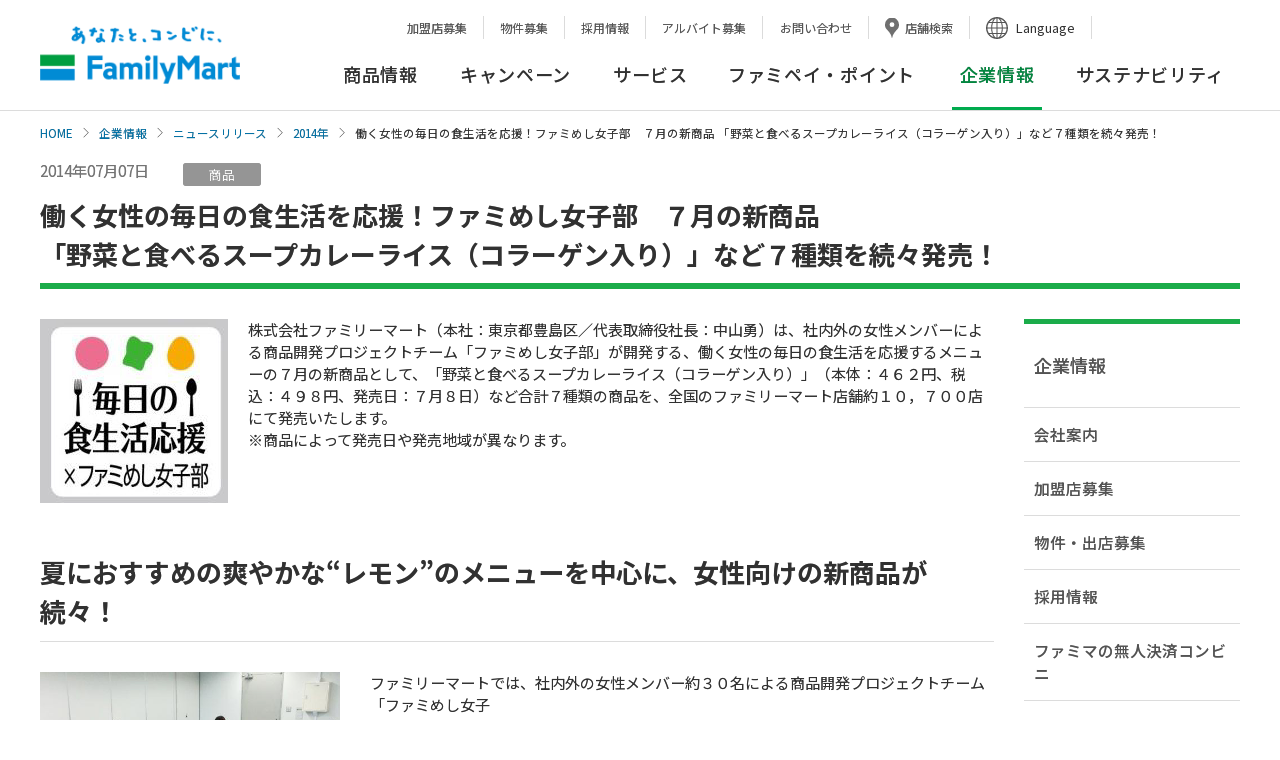

--- FILE ---
content_type: text/html; charset=UTF-8
request_url: https://www.family.co.jp/company/news_releases/2014/20140707_01.html
body_size: 61287
content:
<!DOCTYPE html><html lang="ja"><head prefix="og: http://ogp.me/ns#">
	<meta charset="UTF-8">
	<meta http-equiv="X-UA-Compatible" content="IE=edge">

<title>働く女性の毎日の食生活を応援！ファミめし女子部　７月の新商品「野菜と食べるスープカレーライス（コラーゲン入り）」など７種類を続々発売！｜ニュースリリース｜ファミリーマート</title>
<meta name="keywords" content="企業情報,ニュースリリース,社会,環境,加盟店,フランチャイズ,採用,ファミリーマート">
<meta name="description" content="ファミリーマートのニュースリリースを掲載しています。">
	<meta name="viewport" content="width=device-width, initial-scale=1, user-scalable=yes">
	<meta name="format-detection" content="telephone=no">
	<meta name="twitter:card" content="summary_large_image">

	<!-- ogp -->
<meta property="og:title" content="働く女性の毎日の食生活を応援！ファミめし女子部　７月の新商品 「野菜と食べるスープカレーライス（コラーゲン入り）」など７種類を続々発売！"/>
<meta property="og:type" content="article"/>
<meta property="og:url" content="https://www.family.co.jp/company/news_releases/2014/20140707_01.html"/>
<meta property="og:image" content="https://www.family.co.jp/etc/designs/family/component/img/og_image.jpg"/>
<meta property="og:site_name" content="ファミリーマート公式ウェブサイト"/>
<meta property="og:description" content="ファミリーマートのニュースリリースを掲載しています。"/>
    <!-- /ogp -->

	<link rel="shortcut icon" type="image/vnd.microsoft.icon" href="/content/dam/img/favicon.ico">
	<link rel="apple-touch-icon-precomposed" href="/content/dam/img/apple-touch-icon-precomposed.png">

	<!-- common style -->
	<link rel="stylesheet" href="/etc/designs/family/component/css/common.css">
	<link rel="stylesheet" href="/etc/designs/family/component/css/iconfont.css">
	<link rel="stylesheet" href="/etc/designs/family/component/libs/css/slick.css">
	<link rel="stylesheet" href="/etc/designs/family/component/libs/css/slick-theme.css">
	<link rel="stylesheet" href="/etc/designs/family/component/css/mainvisual.css">
	<link rel="stylesheet" href="/etc/designs/family/component/css/skip_link.css">
	<link rel="preconnect" href="https://fonts.googleapis.com">
	<link rel="preconnect" href="https://fonts.gstatic.com" crossorigin>
	<link href="https://fonts.googleapis.com/css2?family=Noto+Sans+JP:wght@100;300;400;500;700;900&display=swap" rel="stylesheet">
	<!-- /common style -->
	<script src="https://ajax.googleapis.com/ajax/libs/jquery/3.6.0/jquery.min.js"></script>
	<script>window.jQuery || document.write('<script src="/etc/designs/family/component/libs/js/jquery-3.6.0.min.js"><\/script>');</script>

  <div class="head free_html_element parbase">
<link rel="stylesheet" href="/etc/designs/family/component/css/company_news_releases.css">
<link rel="stylesheet" href="/content/familymart/family/company/news_releases/2014/css/company_news_releases.css">

</div>
<!--[if lte IE 8]>
	<script src="/etc/designs/family/component/libs/js/html5shiv.min.js"></script>
	<![endif]-->

</head>

<body id="top">
  <a class="skip-link" href="#contents">本文へ</a>
<!-- Analyze Tag -->
	<!-- Google Tag Manager -->
	<noscript><iframe src="//www.googletagmanager.com/ns.html?id=GTM-PHGTKB" height="0" width="0" style="display:none;visibility:hidden"></iframe></noscript>
	<script>(function(w,d,s,l,i){w[l]=w[l]||[];w[l].push({'gtm.start':new Date().getTime(),event:'gtm.js'});var f=d.getElementsByTagName(s)[0],
	j=d.createElement(s),dl=l!='dataLayer'?'&l='+l:'';j.async=true;j.src='//www.googletagmanager.com/gtm.js?id='+i+dl;f.parentNode.insertBefore(j,f);
	})(window,document,'script','dataLayer','GTM-PHGTKB');</script>
	<!-- End Google Tag Manager -->
	<!-- End Analyze Tag -->

	<!-- facebook lib -->
	<div id="fb-root"></div>
	<script>(function(d, s, id) {
		var js, fjs = d.getElementsByTagName(s)[0];
		if (d.getElementById(id)) return;
		js = d.createElement(s); js.id = id;
		js.src = "//connect.facebook.net/ja_JP/sdk.js#xfbml=1&version=v2.6";
		fjs.parentNode.insertBefore(js, fjs);
	}(document, 'script', 'facebook-jssdk'));</script>
	<!-- /facebook lib -->

	<div class="ly-wrapper">

		<!--marsfinderoff: index-->
<header id="header21" class="ly-header-area">
	<div class="ly-sp-header">
		<p class="ly-logo-fm"><a href="https://www.family.co.jp"><img src="/content/dam/img/logo/sp/logo_fm.png" alt="あなたと、コンビに、FamilyMart"></a></p>
		<p class="ly-btn-search js-spsearch"><a href="#" aria-controls="search" aria-expanded="false"><span class="ly-btn-search-icn"></span><span class="ly-btn-search-t">サイト検索</span></a></p>
		<div class="ly-head-nav-area-search ly-head-nav-area js-head-search-area">
			<div class="ly-head-snav-area-search ly-head-snav-area">
				<div class="mf_finder_container">
					<mf-search-box
						lang="ja"
						ajax-url="https://finder.api.mf.marsflag.com/api/v1/finder_service/documents/98850d67/search"
						serp-url="https://www.family.co.jp/search.html#"
						submit-text=""
						doctype-hidden
						imgsize-default="3"
						options-hidden
						suggest-max=0
						placeholder="検索キーワードを入力ください"
						input-title="サイト内検索"
						ignore-search-result
						class="ly-wrp-search-keyword"
					></mf-search-box>
				</div>
			</div>
			<p class="ly-icn-close js-spsearch-close"><a href="#">閉じる</a></p>
		</div>
		<p class="ly-btn-menu js-spmenu"><a href="#" aria-controls="ly-btn-menu" aria-expanded="false"><span class="ly-btn-menu-icn"><span></span><span></span><span></span></span><span class="ly-btn-menu-t">メニュー</span></a></p>
		<!-- /.sp-header -->
	</div>
	<div class="ly-head-nav-area js-head-nav-area">
		<nav class="menu_wrap" id="ly-btn-menu" aria-label="ヘッダーナビゲーション">
			<div class="ly-head-lang-area">
				<div class="ly-wrp-cts">
					<div class="ly-lang-nav">
						<ul>
							<li class="border-none"><a href="https://www.family.co.jp/company/fc.html">加盟店募集</a></li>
							<li><a href="https://www.family.co.jp/company/nm01.html">物件募集</a></li>
							<li><a href="https://www.family.co.jp/company/recruit.html">採用情報</a></li>
							<li><a href="https://www.family.co.jp/company/recruit/staff.html">アルバイト募集</a></li>
							<li><a href="https://www.family.co.jp/other/faq.html">お問い合わせ</a></li>
							<li><a href="https://www.family.co.jp/store.html" class="ly-store-search">店舗検索</a></li>
							<li class="ly-lang-select">
									<button class="ly-lang-switch" aria-controls="ly-lang-list1" aria-expanded="false" lang="en">Language</button>
									<ul id="ly-lang-list1">
											<li><a href="https://www.family.co.jp" lang="ja">日本語</a></li>
											<li><a href="https://www.family.co.jp/english.html" target="_blank" lang="en">English<span class="ly-mod-icn-blank"><img src="/content/dam/img/icn/icn_blank_g.svg" alt="新しいタブが開きます" class="pc-icn"></span></a></li>
											<li><a href="https://www.family.co.jp/for_tourist/cn.html" target="_blank" lang="zh-cmn-Hans">中文(簡体字)<span class="ly-mod-icn-blank"><img src="/content/dam/img/icn/icn_blank_g.svg" alt="新しいタブが開きます" class="pc-icn"></span></a></li>
											<li><a href="https://www.family.co.jp/for_tourist/tw.html" target="_blank" lang="zh-cmn-Hant">中文(繁体字)<span class="ly-mod-icn-blank"><img src="/content/dam/img/icn/icn_blank_g.svg" alt="新しいタブが開きます" class="pc-icn"></span></a></li>
											<li><a href="https://www.family.co.jp/for_tourist/kr.html" target="_blank" lang="ko-KR">한국어<span class="ly-mod-icn-blank"><img src="/content/dam/img/icn/icn_blank_g.svg" alt="新しいタブが開きます" class="pc-icn"></span></a></li>
											<li><a href="https://www.family.co.jp/for_tourist/th.html" target="_blank" lang="th-TH">ไทย<span class="ly-mod-icn-blank"><img src="/content/dam/img/icn/icn_blank_g.svg" alt="新しいタブが開きます" class="pc-icn"></span></a></li>
									</ul>
							</li>
						</ul>
						<div class="mf_finder_container">
							<mf-search-box
								lang="ja"
								ajax-url="https://finder.api.mf.marsflag.com/api/v1/finder_service/documents/98850d67/search"
								serp-url="https://www.family.co.jp/search.html#"
								submit-text=""
								doctype-hidden
								imgsize-default="3"
								options-hidden
								suggest-max=0
								placeholder="サイト内検索"
								input-title="サイト内検索"
								ignore-search-result
								class="ly-wrp-search-keyword"
							></mf-search-box>
						</div>
					</div>
				</div>
				<!-- /.head-lang-area -->
			</div>
			<div class="ly-head-snav-area">
				<div class="ly-wrp-cts .ly-cfx">
					<ul>
						<li class="ly-lang-select-sp"><button class="ly-lang-switch" aria-controls="ly-lang-list2" aria-expanded="false">Language</button>
						<ul id="ly-lang-list2">
								<li><a href="https://www.family.co.jp" lang="ja">日本語</a></li>
								<li><a href="https://www.family.co.jp/english.html" target="_blank" lang="en">English<span class="ly-mod-icn-blank"><img src="/content/dam/img/icn/icn_blank_b.svg" alt="新しいタブが開きます" class="sp-icn"></span></a></li>
								<li><a href="https://www.family.co.jp/for_tourist/cn.html" target="_blank" lang="zh-cmn-Hans">中文(簡体字)<span class="ly-mod-icn-blank"><img src="/content/dam/img/icn/icn_blank_b.svg" alt="新しいタブが開きます" class="sp-icn"></span></a></li>
								<li><a href="https://www.family.co.jp/for_tourist/tw.html" target="_blank" lang="zh-cmn-Hant">中文(繁体字)<span class="ly-mod-icn-blank"><img src="/content/dam/img/icn/icn_blank_b.svg" alt="新しいタブが開きます" class="sp-icn"></span></a></li>
								<li><a href="https://www.family.co.jp/for_tourist/kr.html" target="_blank" lang="ko-KR">한국어<span class="ly-mod-icn-blank"><img src="/content/dam/img/icn/icn_blank_b.svg" alt="新しいタブが開きます" class="sp-icn"></span></a></li>
								<li><a href="https://www.family.co.jp/for_tourist/th.html" target="_blank" lang="th-TH">ไทย<span class="ly-mod-icn-blank"><img src="/content/dam/img/icn/icn_blank_b.svg" alt="新しいタブが開きます" class="sp-icn"></span></a></li>
						</ul>
						</li>
					</ul>
					<div class="ly-wrp-snav">
						<ul class="ly-snav-list">
							<li class="ly-fcfamily"><a href="https://www.family.co.jp/company/fc.html">加盟店募集</a></li>
							<li class="ly-fcfamily"><a href="https://www.family.co.jp/company/nm01.html">物件募集</a></li>
							<li class="ly-recruit"><a href="https://www.family.co.jp/company/recruit.html">採用情報</a></li>
							<li class="ly-recruit"><a href="https://www.family.co.jp/company/recruit/staff.html">アルバイト募集</a></li>
							<li class="ly-tenpo"><a href="https://www.family.co.jp/store.html">店舗検索</a></li>
							<li class="ly-faq"><a href="https://www.family.co.jp/other/faq.html">お問い合わせ</a></li>
							<li class="ly-sitemap"><a href="https://www.family.co.jp/sitemap.html">サイトマップ</a></li>
						</ul>
						<!-- /.wrp-snav -->
					</div>
				</div>
				<!-- /.head-snav-area -->
			</div>

			<div class="mega_dropdown global_navigation_menu_element parbase"><div class="ly-head-gnav-area ly-head-gnav-area-2column">
	<div class="ly-wrp-cts">
		<div class="ly-head-gnav-area-inner">
			<p class="ly-logo-fm"><a href="https://www.family.co.jp">あなたと、コンビに、FamilyMart</a></p>
			<div class="ly-wrp-gnav">
				<nav class="ly-gnav" aria-label="グローバルナビゲーション">
					<ul class="ly-gnav-list js-gnav-list">
						<li >
							<a href="https://www.family.co.jp/goods.html" class="ly-gnav-list-link js-gnav-list-link js-load-wfont-mpm" aria-controls="ly-gnav-list-link-goods" aria-expanded="false">商品情報</a>
								<div class="ly-wrp-mnav ly-wrp-mnav-goods" id="ly-gnav-list-link-goods">
								<div class="ly-mnav-area">
									<div class="ly-mnav-area-inner ly-cfx">

										<div class="cq-dd-paragraph"><div class="header11 free_html_element parbase"><div class="ly-wrp-mnav-btm">
	<div class="ly-mnav-ctlink"><a href="https://www.family.co.jp/goods.html"><span>商品情報 TOP</span></a></div>
	<ul class="ly-mnav-side-newproducts">
		<li>
			<a href="https://www.family.co.jp/goods/newgoods.html">
				<div class="text_element parbase section">
					<div class="ly-txt">
						<p>今週の新商品</p>
					</div>
				</div>
			</a>
		</li>
		<li class="goods-extra">
			<a href="https://www.mfamily.co.jp/products/feature/" class="ly-mod-icn" target="_blank">
				<div class="text_element parbase section">
					<div class="ly-txt">
						<p>今週の新商品<span>（鹿児島・宮崎）</span><i class="icon_blank"><img src="/etc/designs/family/component/img/icn/icn_blank.png" alt="新しいタブが開きます"></i></p>
					</div>
				</div>
			</a>
		</li>
		<li class="goods-extra">
			<a href="https://www.okinawa-familymart.jp/goods" class="ly-mod-icn" target="_blank">
				<div class="text_element parbase section">
					<div class="ly-txt">
						<p>今週の新商品<span>（沖縄）</span><i class="icon_blank"><img src="/etc/designs/family/component/img/icn/icn_blank.png" alt="新しいタブが開きます"></i></p>
					</div>
				</div>
			</a>
		</li>
		 <li>
			<a href="https://www.family.co.jp/goods/newgoods/nextweek.html">
				<div class="text_element parbase section">
					<div class="ly-txt">
						<p>来週の新商品</p>
					</div>
				</div>
			</a>
		</li>
	</ul>
</div>
</div>
</div><div class="ly-link-goods">
												<div class="sp_title"><p>商品カテゴリ一覧</p></div>
												<ul class="ly-list-first">
													<li>
														<a href="https://www.family.co.jp/goods/disc.html" class="ly-cate-link">
															<p class="ly-cate-img"><img src="/content/dam/family/goods/img_thumb_famimaonline.png" alt="" class="ly-hovr"/></p>
															<p class="ly-cate-name ">ファミマオンライン</p>
														</a>
													</li>
															<li>
														<a href="https://www.family.co.jp/goods/famimaru.html" class="ly-cate-link">
															<p class="ly-cate-img"><img src="/content/dam/family/goods_images/famimaru/2403_img_thumb_famimaru.png" alt="" class="ly-hovr"/></p>
															<p class="ly-cate-name ">ファミマル</p>
														</a>
													</li>
															<li>
														<a href="https://www.family.co.jp/goods/omusubi.html" class="ly-cate-link">
															<p class="ly-cate-img"><img src="/content/dam/family/goods/img_thumb_omusubi.jpg" alt="" class="ly-hovr"/></p>
															<p class="ly-cate-name ">おむすび</p>
														</a>
													</li>
															<li>
														<a href="https://www.family.co.jp/goods/obento.html" class="ly-cate-link">
															<p class="ly-cate-img"><img src="/content/dam/family/goods/img_thumb_obento.jpg" alt="" class="ly-hovr"/></p>
															<p class="ly-cate-name ">お弁当</p>
														</a>
													</li>
															<li>
														<a href="https://www.family.co.jp/goods/sushi.html" class="ly-cate-link">
															<p class="ly-cate-img"><img src="/content/dam/family/goods/img_thumb_sushi.jpg" alt="" class="ly-hovr"/></p>
															<p class="ly-cate-name ">お寿司</p>
														</a>
													</li>
															<li>
														<a href="https://www.family.co.jp/goods/sandwich.html" class="ly-cate-link">
															<p class="ly-cate-img"><img src="/content/dam/family/goods/img_thumb_sandwich.jpg" alt="" class="ly-hovr"/></p>
															<p class="ly-cate-name ">サンドイッチ・ロールパン・バーガー</p>
														</a>
													</li>
															<li>
														<a href="https://www.family.co.jp/goods/bread.html" class="ly-cate-link">
															<p class="ly-cate-img"><img src="/content/dam/family/goods/img_thumb_bread.jpg" alt="" class="ly-hovr"/></p>
															<p class="ly-cate-name ">パン</p>
														</a>
													</li>
															<li>
														<a href="https://www.family.co.jp/goods/noodle.html" class="ly-cate-link">
															<p class="ly-cate-img"><img src="/content/dam/family/goods/img_thumb_ramen.jpg" alt="" class="ly-hovr"/></p>
															<p class="ly-cate-name ">そば・うどん・中華めん</p>
														</a>
													</li>
															<li>
														<a href="https://www.family.co.jp/goods/pasta.html" class="ly-cate-link">
															<p class="ly-cate-img"><img src="/content/dam/family/goods/img_thumb_pasta.jpg" alt="" class="ly-hovr"/></p>
															<p class="ly-cate-name ">パスタ</p>
														</a>
													</li>
															<li>
														<a href="https://www.family.co.jp/goods/salad.html" class="ly-cate-link">
															<p class="ly-cate-img"><img src="/content/dam/family/goods/img_thumb_salad.jpg" alt="" class="ly-hovr"/></p>
															<p class="ly-cate-name ">サラダ</p>
														</a>
													</li>
															<li>
														<a href="https://www.family.co.jp/goods/sidedishes.html" class="ly-cate-link">
															<p class="ly-cate-img"><img src="/content/dam/family/goods_images/sidedishes/tmb_sidedish.jpg" alt="" class="ly-hovr"/></p>
															<p class="ly-cate-name ">チルド惣菜</p>
														</a>
													</li>
															<li>
														<a href="https://www.family.co.jp/goods/deli.html" class="ly-cate-link">
															<p class="ly-cate-img"><img src="/content/dam/family/goods/img_thumb_souzai.jpg" alt="" class="ly-hovr"/></p>
															<p class="ly-cate-name ">スープ・グラタン・お好み焼き</p>
														</a>
													</li>
															<li>
														<a href="https://www.family.co.jp/goods/chilleddaily.html" class="ly-cate-link">
															<p class="ly-cate-img"><img src="/content/dam/family/goods_images/chilleddaily/tmb_chilleddaily.jpg" alt="" class="ly-hovr"/></p>
															<p class="ly-cate-name ">日配品 加工肉 たまご カット野菜 漬物など</p>
														</a>
													</li>
															<li>
														<a href="https://www.family.co.jp/goods/friedfoods.html" class="ly-cate-link">
															<p class="ly-cate-img"><img src="/content/dam/family/goods/img_thumb_chicken.jpg" alt="" class="ly-hovr"/></p>
															<p class="ly-cate-name ">ホットスナック・惣菜</p>
														</a>
													</li>
															<li>
														<a href="https://www.family.co.jp/goods/chukaman.html" class="ly-cate-link">
															<p class="ly-cate-img"><img src="/content/dam/family/goods/img_thumb_chukaman.jpg" alt="" class="ly-hovr"/></p>
															<p class="ly-cate-name ">中華まん</p>
														</a>
													</li>
															<li>
														<a href="https://www.family.co.jp/goods/oden.html" class="ly-cate-link">
															<p class="ly-cate-img"><img src="/content/dam/family/goods/img_thumb_oden.jpg" alt="" class="ly-hovr"/></p>
															<p class="ly-cate-name ">おでん</p>
														</a>
													</li>
															<li>
														<a href="https://www.family.co.jp/goods/dessert.html" class="ly-cate-link">
															<p class="ly-cate-img"><img src="/content/dam/family/goods/img_thumb_chilled.jpg" alt="" class="ly-hovr"/></p>
															<p class="ly-cate-name ">デザート</p>
														</a>
													</li>
															<li>
														<a href="https://www.family.co.jp/goods/baked_sweets.html" class="ly-cate-link">
															<p class="ly-cate-img"><img src="/content/dam/family/goods/img_thumb_baked.jpg" alt="" class="ly-hovr"/></p>
															<p class="ly-cate-name ">焼き菓子・和菓子</p>
														</a>
													</li>
															<li>
														<a href="https://www.family.co.jp/goods/cafe.html" class="ly-cate-link">
															<p class="ly-cate-img"><img src="/content/dam/family/goods/img_thumb_famimacafe2.jpg" alt="" class="ly-hovr"/></p>
															<p class="ly-cate-name ">コーヒー・フラッペ</p>
														</a>
													</li>
															<li>
														<a href="https://www.family.co.jp/goods/processed_foods.html" class="ly-cate-link">
															<p class="ly-cate-img"><img src="/content/dam/family/goods/img_thumb_processed_foods.jpg" alt="" class="ly-hovr"/></p>
															<p class="ly-cate-name ">加工食品</p>
														</a>
													</li>
															<li>
														<a href="https://www.family.co.jp/goods/snack.html" class="ly-cate-link">
															<p class="ly-cate-img"><img src="/content/dam/family/goods/img_thumb_kashi.jpg" alt="" class="ly-hovr"/></p>
															<p class="ly-cate-name ">お菓子</p>
														</a>
													</li>
															<li>
														<a href="https://www.family.co.jp/goods/drink.html" class="ly-cate-link">
															<p class="ly-cate-img"><img src="/content/dam/family/goods/img_thumb_drink.jpg" alt="" class="ly-hovr"/></p>
															<p class="ly-cate-name ">飲料</p>
														</a>
													</li>
															<li>
														<a href="https://www.family.co.jp/goods/alcohol.html" class="ly-cate-link">
															<p class="ly-cate-img"><img src="/content/dam/family/goods/img_thumb_alcohol.jpg" alt="" class="ly-hovr"/></p>
															<p class="ly-cate-name ">お酒</p>
														</a>
													</li>
															<li>
														<a href="https://www.family.co.jp/goods/frozen_foods.html" class="ly-cate-link">
															<p class="ly-cate-img"><img src="/content/dam/family/goods/img_thumb_frozen_foods.jpg" alt="" class="ly-hovr"/></p>
															<p class="ly-cate-name ">冷凍食品</p>
														</a>
													</li>
															<li>
														<a href="https://www.family.co.jp/goods/ice.html" class="ly-cate-link">
															<p class="ly-cate-img"><img src="/content/dam/family/goods/img_thumb_ice.jpg" alt="" class="ly-hovr"/></p>
															<p class="ly-cate-name ">アイス</p>
														</a>
													</li>
															<li>
														<a href="https://www.family.co.jp/goods/daily_necessities.html" class="ly-cate-link">
															<p class="ly-cate-img"><img src="/content/dam/family/goods_images/daily_necessities/img_thumb_daily_necessities.jpg" alt="" class="ly-hovr"/></p>
															<p class="ly-cate-name ">日用品</p>
														</a>
													</li>
															<li>
														<a href="https://www.family.co.jp/goods/cw.html" class="ly-cate-link">
															<p class="ly-cate-img"><img src="/content/dam/family/goods/cw/img_thumb_cw.jpg" alt="" class="ly-hovr"/></p>
															<p class="ly-cate-name ">コンビニエンスウェア</p>
														</a>
													</li>
															<li>
														<a href="https://www.family.co.jp/goods/charakuji.html" class="ly-cate-link">
															<p class="ly-cate-img"><img src="/content/dam/family/goods/img_thumb_chara_kuji.png" alt="" class="ly-hovr"/></p>
															<p class="ly-cate-name ">キャラクターくじ・エンタメ雑貨など</p>
														</a>
													</li>
															<li>
														<a href="https://www.family.co.jp/goods/cosmetics.html" class="ly-cate-link">
															<p class="ly-cate-img"><img src="/content/dam/family/goods/cosmetics/img_thumb_cosmetics.jpg" alt="" class="ly-hovr"/></p>
															<p class="ly-cate-name ">スキンケア・コスメ</p>
														</a>
													</li>
															<li>
														<a href="https://www.family.co.jp/goods/safety.html" class="ly-cate-link">
															<p class="ly-cate-img"><img src="/content/dam/family/goods/2403_img_goods_safety.png" alt="" class="ly-hovr"/></p>
															<p class="ly-cate-name ">アレルゲン、栄養成分、主要原料原産地、原産国・地域</p>
														</a>
													</li>
															<li>
														<a href="https://www.family.co.jp/goods/goyoyakubento.html" class="ly-cate-link">
															<p class="ly-cate-img"><img src="/content/dam/family/goods/2024_goyoyakubento_210x210.jpg" alt="" class="ly-hovr"/></p>
															<p class="ly-cate-name ">ファミリーマートのご予約弁当</p>
														</a>
													</li>
															</ul>
													</div>
												</div>
								</div>
							</div>
						</li>
						<li >
							<a href="https://www.family.co.jp/campaign.html" class="ly-gnav-list-link js-gnav-list-link js-load-wfont-mpm" aria-controls="ly-gnav-list-link-campaign" aria-expanded="false">キャンペーン</a>
								<div class="ly-wrp-mnav ly-wrp-mnav-campaign" id="ly-gnav-list-link-campaign">
								<div class="ly-mnav-area">
									<div class="ly-mnav-area-inner ly-cfx">

										<div class="cq-dd-paragraph"><div class="header12 free_html_element parbase">	<div class="ly-wrp-mnav-btm">
		<div class="ly-mnav-ctlink">
			<a href="https://www.family.co.jp/campaign.html"><span>キャンペーン TOP</span></a>
		</div>
		<ul class="ly-mnav-banner">
			<li>
				<a href="/campaign.html?q=%7B%22C%5DcampaignCategory%22%3A%5B%225%22%5D%7D">
					<p class=""><img src="/content/dam/family/campaign/common_pic/campaign_01.webp" alt="" class="ly-hovr"/></p>
					<p class="ly-mnav-banner-t">おすすめ商品</p>
				</a>
			</li>
			<li>
				<a href="/campaign.html?q=%7B%22C%5DcampaignCategory%22%3A%5B%221%22%5D%7D">
					<p class=""><img src="/content/dam/family/campaign/common_pic/campaign_02.png" alt="" class="ly-hovr"/></p>
					<p class="ly-mnav-banner-t">お得・セール</p>
				</a>
			</li>
			<li>
				<a href="/campaign.html?q=%7B%22C%5DcampaignCategory%22%3A%5B%223%22%5D%7D">
					<p class=""><img src="/content/dam/family/campaign/common_pic/campaign_03.webp" alt="" class="ly-hovr"/></p>
					<p class="ly-mnav-banner-t">当たる・もらえる</p>
				</a>
			</li>
			<li>
				<a href="/campaign.html?q=%7B%22C%5DcampaignCategory%22%3A%5B%224%22%5D%7D">
					<p class=""><img src="/content/dam/family/campaign/common_pic/campaign_04.png" alt="" class="ly-hovr"/></p>
					<p class="ly-mnav-banner-t">その他</p>
				</a>
			</li>
		</ul>
	</div>
</div>
</div></div>
								</div>
							</div>
						</li>
						<li >
							<a href="https://www.family.co.jp/services.html" class="ly-gnav-list-link js-gnav-list-link js-load-wfont-mpm" aria-controls="ly-gnav-list-link-services" aria-expanded="false">サービス</a>
								<div class="ly-wrp-mnav ly-wrp-mnav-services" id="ly-gnav-list-link-services">
								<div class="ly-mnav-area">
									<div class="ly-mnav-area-inner ly-cfx">

										<div class="cq-dd-paragraph"><div class="header13 free_html_element parbase">	<div class="ly-wrp-mnav-btm">
		<div class="ly-mnav-ctlink">
			<a href="https://www.family.co.jp/services.html"><span>サービス TOP</span></a>
		</div>
		<ul class="ly-mnav-banner">
			<li>
				<a href="https://www.family.co.jp/services.html#category04">
					<p class=""><img src="/content/dam/family/campaign/common_pic/service_03.webp" alt="" class="ly-hovr"/></p>
					<p class="ly-mnav-banner-t">マルチコピー機・証明写真</p>
				</a>
			</li>
			<li>
				<a href="https://www.family.co.jp/services.html#category05">
					<p class=""><img src="/content/dam/family/campaign/common_pic/service_02.webp" alt="" class="ly-hovr"/></p>
					<p class="ly-mnav-banner-t">代金支払・ATM・送金・両替</p>
				</a>
			</li>
			<li>
				<a href="https://www.family.co.jp/services.html#category07">
					<p class=""><img src="/content/dam/family/campaign/common_pic/service_04.png" alt="" class="ly-hovr"/></p>
					<p class="ly-mnav-banner-t">荷物の発送・受取</p>
				</a>
			</li>
			<li>
				<a href="https://www.family.co.jp/services/payment.html">
					<p class=""><img src="/content/dam/family/campaign/common_pic/service_05.png" alt="" class="ly-hovr"/></p>
					<p class="ly-mnav-banner-t">ご利用可能な決済サービス</p>
				</a>
			</li>
			<li><a href="https://www.family.co.jp/famipay/app.html"><span class="ly-mnav-banner-t">ファミペイ</span></a></li>
			<li><a href="https://www.family.co.jp/services.html#category01"><span class="ly-mnav-banner-t">アプリ・ネットサービス</span></a></li>
			<li><a href="https://www.family.co.jp/services/fcard.html"><span class="ly-mnav-banner-t">ファミマカード</span></a></li>
			<li><a href="https://www.family.co.jp/services.html#category03"><span class="ly-mnav-banner-t">POSAカード・プリペイド</span></a></li>
			<li><a href="https://www.family.co.jp/services.html#category06"><span class="ly-mnav-banner-t">チケット・くじ</span></a></li>
			<li><a href="https://www.family.co.jp/services.html#category08"><span class="ly-mnav-banner-t">その他</span></a></li>
		</ul>
	</div>
</div>
</div></div>
								</div>
							</div>
						</li>
						<li >
							<a href="https://www.family.co.jp/famipay.html" class="ly-gnav-list-link js-gnav-list-link js-load-wfont-mpm" aria-controls="ly-gnav-list-link-famipay" aria-expanded="false">ファミペイ・ポイント</a>
								<div class="ly-wrp-mnav ly-wrp-mnav-famipay" id="ly-gnav-list-link-famipay">
								<div class="ly-mnav-area">
									<div class="ly-mnav-area-inner ly-cfx">

										<div class="cq-dd-paragraph"><div class="header14 free_html_element parbase">	<div class="ly-wrp-mnav-btm">
		<div class="ly-mnav-ctlink">
			<a href="/famipay.html"><span>ファミペイ・ポイント TOP</span></a>
		</div>
		<ul class="ly-mnav-banner">
			<li>
				<a href="/famipay.html">
					<p class=""><img src="/content/dam/family/campaign/common_pic/fami01.png" alt="" class="ly-hovr"/></p>
					<p class="ly-mnav-banner-t">ファミマのアプリTOP</p>
				</a>
			</li>
			<li>
				<a href="/famipay/app.html">
					<p class=""><img src="/content/dam/family/campaign/common_pic/fami02.webp" alt="" class="ly-hovr"/></p>
					<p class="ly-mnav-banner-t">ファミペイ・ポイント使い方</p>
				</a>
			</li>
			<li>
				<a href="/famipay/point-campaign.html">
					<p class=""><img src="/content/dam/family/campaign/common_pic/fami03.png" alt="" class="ly-hovr"/></p>
					<p class="ly-mnav-banner-t">キャンペーン</p>
				</a>
			</li>
			<li>
				<a href="https://qa.family.co.jp/famipay/s/" target="_blank">
					<p class=""><img src="/content/dam/family/campaign/common_pic/fami04.png" alt="新しいタブが開きます" class="ly-hovr"/></p>
					<p class="ly-mnav-banner-t">よくある質問<span class="icon_faq"><img src="/content/dam/family/common/icn/icn_blank_b.svg" alt="新しいタブが開きます"></span></p>
				</a>
			</li>
		</ul>
	</div>
</div>
</div></div>
								</div>
							</div>
						</li>
						<li  class="ly-act">
							<a href="https://www.family.co.jp/company.html" class="ly-gnav-list-link js-gnav-list-link js-load-wfont-mpm" aria-controls="ly-gnav-list-link-company" aria-expanded="false"><strong>企業情報</strong></a>
								<div class="ly-wrp-mnav ly-wrp-mnav-company" id="ly-gnav-list-link-company">
								<div class="ly-mnav-area">
									<div class="ly-mnav-area-inner ly-cfx">

										<div class="cq-dd-paragraph"><div class="header15 free_html_element parbase">	<div class="ly-wrp-mnav-btm">
		<div class="ly-mnav-ctlink">
			<a href="https://www.family.co.jp/company.html"><span>企業情報 TOP</span></a>
		</div>
		<ul class="ly-mnav-banner">
			<li>
				<a href="https://www.family.co.jp/company/familymart/greeting.html">
					<p class=""><img src="/content/dam/family/campaign/common_pic/com01_01.webp" alt="" class="ly-hovr"/></p>
					<p class="ly-mnav-banner-t">ごあいさつ</p>
				</a>
			</li>
			<li>
				<a href="https://www.family.co.jp/company/familymart/outline.html">
					<p class=""><img src="/content/dam/family/campaign/common_pic/com12.webp" alt="" class="ly-hovr"/></p>
					<p class="ly-mnav-banner-t">会社概要</p>
				</a>
			</li>
			<li>
				<a href="https://www.family.co.jp/company/news_releases.html">
					<p class=""><img src="/content/dam/family/campaign/common_pic/com06.webp" alt="" class="ly-hovr"/></p>
					<p class="ly-mnav-banner-t">ニュースリリース</p>
				</a>
			</li>
			<li>
				<a href="https://www.family.co.jp/company/saiyou.html">
					<p class=""><img src="/content/dam/family/campaign/common_pic/com04.webp" alt="" class="ly-hovr"/></p>
					<p class="ly-mnav-banner-t">採用情報</p>
				</a>
			</li>
			<li><a href="https://www.family.co.jp/company/familymart.html"><span class="ly-mnav-banner-t">会社案内</span></a></li>
			<li><a href="https://www.family.co.jp/company/nm01.html"><span class="ly-mnav-banner-t">物件・出店募集</span></a></li>
			<li><a href="https://www.family.co.jp/company/fc.html"><span class="ly-mnav-banner-t">加盟店募集</span></a></li>
			<li><a href="https://www.family.co.jp/company/cashlesscv.html"><span class="ly-mnav-banner-t">ファミマの無人決済コンビニ</span></a></li>
			<li><a href="https://www.family.co.jp/company/asd01.html"><span class="ly-mnav-banner-t">ファミマの自販機コンビニ</span></a></li>
			<li><a href="https://www.family.co.jp/company/ad.html"><span class="ly-mnav-banner-t">店内広告</span></a></li>
			<li><a href="https://www.family.co.jp/company/familymart/monthly_sales.html"><span class="ly-mnav-banner-t">月次営業報告</span></a></li>
			<li><a href="https://www.family.co.jp/company/familymart/overview.html"><span class="ly-mnav-banner-t">決算関連情報</span></a></li>
		</ul>
	</div>	</div>
</div></div>
								</div>
							</div>
						</li>
						<li >
							<a href="https://www.family.co.jp/sustainability.html" class="ly-gnav-list-link js-gnav-list-link js-load-wfont-mpm" aria-controls="ly-gnav-list-link-sustainability" aria-expanded="false">サステナビリティ</a>
								<div class="ly-wrp-mnav ly-wrp-mnav-sustainability" id="ly-gnav-list-link-sustainability">
								<div class="ly-mnav-area">
									<div class="ly-mnav-area-inner ly-cfx">

										<div class="cq-dd-paragraph"><div class="header16 free_html_element parbase">	<div class="ly-wrp-mnav-btm">
		<div class="ly-mnav-ctlink">
			<a href="https://www.family.co.jp/sustainability.html"><span>サステナビリティ TOP</span></a>
		</div>
		<ul class="ly-mnav-banner">
			<li>
				<a href="https://www.family.co.jp/sustainability/top_message.html">
					<p class=""><img src="/content/dam/family/campaign/common_pic/sa01.png" alt="" class="ly-hovr"/></p>
					<p class="ly-mnav-banner-t">トップメッセージ</p>
				</a>
			</li>
			<li>
				<a href="https://www.family.co.jp/sustainability/management.html">
					<p class=""><img src="/content/dam/family/campaign/common_pic/sustainability_02.webp" alt="" class="ly-hovr"/></p>
					<p class="ly-mnav-banner-t">サステナビリティマネジメント</p>
				</a>
			</li>
			<li>
				<a href="https://www.family.co.jp/sustainability/material_issues.html">
					<p class=""><img src="/content/dam/family/campaign/common_pic/sustainability_03-01.webp" alt="" class="ly-hovr"/></p>
					<p class="ly-mnav-banner-t">重要課題への取り組み</p>
				</a>
			</li>
			<li>
				<a href="https://www.family.co.jp/sustainability/management_foundation.html">
					<p class=""><img src="/content/dam/family/campaign/common_pic/sustainability_04.webp" alt="" class="ly-hovr"/></p>
					<p class="ly-mnav-banner-t">サステナビリティを支える基盤</p>
				</a>
			</li>
			<li><a href="https://www.family.co.jp/sustainability/sustainability0.html"><span class="ly-mnav-banner-t">ファミリーマートが考えるサステナビリティ</span></a></li>
			<li><a href="https://www.family.co.jp/sustainability/topics.html"><span class="ly-mnav-banner-t">ファミマのサステナ最新ニュース</span></a></li>
			<li><a href="https://www.family.co.jp/sustainability/library.html"><span class="ly-mnav-banner-t">サステナビリティライブラリー</span></a></li>
		</ul>
	</div></div>
</div></div>
								</div>
							</div>
						</li>
						<li class="column"><a href="https://www.family.co.jp/company/fc.html" class="ly-gnav-sublist-link">加盟店募集</a></li>
						<li class="column"><a href="https://www.family.co.jp/company/nm01.html" class="ly-gnav-sublist-link">物件募集</a></li>
						<li class="column"><a href="https://www.family.co.jp/company/recruit.html" class="ly-gnav-sublist-link">採用情報</a></li>
						<li class="column"><a href="https://www.family.co.jp/company/recruit/staff.html" class="ly-gnav-sublist-link">アルバイト募集</a></li>
						<li class="column"><a href="https://www.family.co.jp/other/faq.html" class="ly-gnav-sublist-link">お問い合わせ</a></li>
						<li class="column"><a href="https://www.family.co.jp/sitemap.html" class="ly-gnav-sublist-link">サイトマップ</a></li>
					</ul>
				</nav>
				<p class="ly-icn-close js-spmenu-close"><a href="#">閉じる</a></p>
			</div>
		</div>
	</div>
	<!-- /.head-gnav-area -->
</div>
</div>
</nav>
		<!-- /.head-nav-area -->
	</div>
	<!-- /#header -->
</header>
<!--marsfinderon: index-->
<div id="contents" class="ly-contents-area ly-contents-double">
	<div class="ly-wrp-cts ly-wrp-sp-cts">

        <div class="breadcrumb breadcrumb_element parbase"><div class="ly-wrp-breadcrumb">
			<a class="ly-home" href="https://www.family.co.jp">HOME</a>
					<a href="https://www.family.co.jp/company.html">
									企業情報</a>
							<a href="https://www.family.co.jp/company/news_releases/2026.html">
										ニュースリリース</a>
                                <a href="https://www.family.co.jp/company/news_releases/2014.html">
									2014年</a>
							<span>働く女性の毎日の食生活を応援！ファミめし女子部　７月の新商品 「野菜と食べるスープカレーライス（コラーゲン入り）」など７種類を続々発売！</span>
					<!-- /.wrp-breadcrumb --></div>
			</div>
<div class="title title_element parbase"></div>
<div class="body1 free_html_element parbase">
			<div class="ly-wrp-sp-cts">
				<div class="ly-ttl-icn-area"><div id="date" class="ly-txt-date">2014年07月07日</div><div id="category" class="ly-icn-cate">商品</div></div>
				<div id="title"><h1 class="ly-mod-ttl-main ly-txt-s">働く女性の毎日の食生活を応援！ファミめし女子部　７月の新商品<br>「野菜と食べるスープカレーライス（コラーゲン入り）」など７種類を続々発売！</h1></div>
			</div>
			</div>
<div class="ly-wrp-contents">
			<div class="ly-contents-main-area">
            	<div class="body2 free_html_element parbase">
					<div class="ly-wrp-sp-cts">

						
						<div class="ly-mod-news-set2">
							<div class="ly-layout-img">
								
										<p><img src="/content/familymart/family/company/news_releases/2014/img/20140707_01_1.jpg" alt=""></p>
									
							</div>
							<div class="ly-layout-detail">
								
											<p>株式会社ファミリーマート（本社：東京都豊島区／代表取締役社長：中山勇）は、社内外の女性メンバーによる商品開発プロジェクトチーム「ファミめし女子部」が開発する、働く女性の毎日の食生活を応援するメニューの７月の新商品として、「野菜と食べるスープカレーライス（コラーゲン入り）」（本体：４６２円、税込：４９８円、発売日：７月８日）など合計７種類の商品を、全国のファミリーマート店舗約１０，７００店にて発売いたします。<br>
※商品によって発売日や発売地域が異なります。
</p>
										
							</div>
						</div>
					<h2 class="ly-mod-ttl-l">夏におすすめの爽やかな“レモン”のメニューを中心に、女性向けの新商品が続々！
</h2>
						<div class="ly-wrp-layout-set2">
							<div class="ly-layout-img">
								
										<p><img src="/content/familymart/family/company/news_releases/2014/img/20140707_01_2.jpg" alt=""></p>
									
							</div>
							<div class="ly-layout-detail">
								
											<p>ファミリーマートでは、社内外の女性メンバー約３０名による商品開発プロジェクトチーム「ファミめし女子<br>
部」を２０１３年１０月に結成し、「カラダに嬉しい」「見た目に嬉しい」「ココロに嬉しい」をコンセプトに、働く女性のイキイキとした毎日を応援するべく商品開発をおこなっております。<br>
７月は、夏におすすめのメニューや爽やかな味わいが楽しめる“レモン”や柚子を使用したメニューなど、毎日のお食事をより楽しく召し上がっていただけるようなメニュー７種類を揃えました。
</p>
										
							</div>
						</div>
					<h3 class="ly-mod-ttl-b">【商品概要】全７種類
</h3>		<div class="ly-mod-layout-1clm ly-pc-mb30">
								<div class="ly-mod-layout-clm">
									<div class="ly-wrp-news-set1">
										
											<p class="ly-news-img ly-u-img-bd ly-u-w1"><img src="/content/familymart/family/company/news_releases/2014/img/20140707_01_3.jpg" alt=""></p>
										
										<div class="ly-news-detail">
											
											<p>【商品名】野菜と食べるスープカレーライス<br>
（コラーゲン入り）<br>
【価格】本体：４６２円、税込：４９８円<br>
【発売日】２０１４年７月８日（火）<br>
【内容】かぼちゃやヤングコーンなど６種類の野菜やチキン、玉子が入ったスパイシーなスープカレーです。黒米入りのご飯をあわせました。コラーゲン配合。<br>
※北海道、沖縄県除く
</p>
										
										</div>
									</div>
								</div>
						
								<div class="ly-mod-layout-clm">
									<div class="ly-wrp-news-set1">
										
											<p class="ly-news-img ly-u-img-bd ly-u-w1"><img src="/content/familymart/family/company/news_releases/2014/img/20140707_01_4.jpg" alt=""></p>
										
										<div class="ly-news-detail">
											
											<p>【商品名】レモンシュガーデニッシュ<br>
【価格】本体：１２８円、税込：１３８円<br>
【発売日】２０１４年７月８日（火）<br>
【内容】デニッシュ生地に、シチリア産レモンのピールを入れたケーキ生地とレモン風味のチョコチップを折り込み、レモン風味のシュガーマーガリンをかけて焼き上げたデニッシュです。食べやすいスティックタイプです。
</p>
										
										</div>
									</div>
								</div>
								</div>		<div class="ly-mod-layout-1clm ly-pc-mb30">
								<div class="ly-mod-layout-clm">
									<div class="ly-wrp-news-set1">
										
											<p class="ly-news-img ly-u-img-bd ly-u-w1"><img src="/content/familymart/family/company/news_releases/2014/img/20140707_01_5.jpg" alt=""></p>
										
										<div class="ly-news-detail">
											
											<p>【商品名】はちみつレモンに出会ったブランマンジェ<br>
【価格】本体：２０４円、税込：２２０円<br>
【発売日】２０１４年７月１５日（火）<br>
【内容】くちどけの良いブランマンジェに、イタリア産レモンを使用した角切りレモンゼリーと、はちみつレモンゼリーを重ねました。さらに、酸味をきかせたレモンのクラッシュゼリーを重ね、レモンソースを絞りました。見た目も味わいも爽やかな夏にぴったりのスイーツです。
</p>
										
										</div>
									</div>
								</div>
						
								<div class="ly-mod-layout-clm">
									<div class="ly-wrp-news-set1">
										
											<p class="ly-news-img ly-u-img-bd ly-u-w1"><img src="/content/familymart/family/company/news_releases/2014/img/20140707_01_6.jpg" alt=""></p>
										
										<div class="ly-news-detail">
											
											<p>【商品名】リュスティックサンド（ニース風サラダ）<br>
【価格】本体：２７６円、税込：２９８円<br>
【発売日】２０１４年７月２２日（火）<br>
【内容】ライ麦入りのもっちりとした食感のパン“リュスティック”にアンチョビソースやオリーブ入りのツナサラダ、ゆで卵などを合わせました。<br>
※関東地方限定
</p>
										
										</div>
									</div>
								</div>
								</div>		<div class="ly-mod-layout-1clm ly-pc-mb30">
								<div class="ly-mod-layout-clm">
									<div class="ly-wrp-news-set1">
										
											<p class="ly-news-img ly-u-img-bd ly-u-w1"><img src="/content/familymart/family/company/news_releases/2014/img/20140707_01_7.jpg" alt=""></p>
										
										<div class="ly-news-detail">
											
											<p>【商品名】スモークサーモンの冷製パスタ<br>
【価格】本体：４６２円、税込：４９８円<br>
【発売日】２０１４年７月２９日（火）<br>
【内容】スモークサーモンに、グリーンリーフ、パプリカなどの野菜を合わせ、カットしたレモンをのせた冷製パスタです。レモン果汁にアップルビネガーなどを加えた爽やかな味わいのソースをかけてお召し上がりいただきます。<br>
※関東地方限定
</p>
										
										</div>
									</div>
								</div>
						
								<div class="ly-mod-layout-clm">
									<div class="ly-wrp-news-set1">
										
											<p class="ly-news-img ly-u-img-bd ly-u-w1"><img src="/content/familymart/family/company/news_releases/2014/img/20140707_01_8.jpg" alt=""></p>
										
										<div class="ly-news-detail">
											
											<p>【商品名】全粒粉入りベーグル（はちみつ＆チーズクリーム））<br>
【価格】本体：１２１円、税込：１３０円<br>
【発売日】２０１４年７月２９日（火）<br>
【内容】全粒粉入りのベーグルに、はちみつとチーズクリームをサンドしました。なお、製品１個中には、牛乳１本分（２００ml）分のカルシウム（２２７mg）が含まれています。
</p>
										
										</div>
									</div>
								</div>
								</div>		<div class="ly-mod-layout-1clm ly-pc-mb30">
								<div class="ly-mod-layout-clm">
									<div class="ly-wrp-news-set1">
										
											<p class="ly-news-img ly-u-img-bd ly-u-w1"><img src="/content/familymart/family/company/news_releases/2014/img/20140707_01_9.jpg" alt=""></p>
										
										<div class="ly-news-detail">
											
											<p>【商品名】スプーンで食べるミニトマトの和ジュレサラダ（コラーゲン入り）<br>
【価格】本体：２２１円、税込：２３８円<br>
【発売日】２０１４年７月２９日（火）<br>
【内容】キラキラとした白だしのジュレに、海老やブロッコリー、枝豆、トマト等を入れた清涼感のあるサラダです。ほんのりと柚子の香りを加えました。<br>
※関東地方限定
</p>
										
										</div>
									</div>
								</div>
								</div><p class="ly-u-text">ファミリーマートは、「あなたと、コンビに、ファミリーマート」のスローガンのもと、お客さまの“家族のひとり”のような存在を目指して“気軽にこころの豊かさ”を提案し、「ファミリーマートらしさ」を追求してまいります。<br>


					</p>
				<p class="ly-u-text ly-ta-r">以上</p>


						<p class="ly-mt40"><a href="https://www.family.co.jp/company/news_releases/2014.html" class="ly-mod-btn ly-icn-rev ly-ta-c">ニュースリリース2014年</a></p>

					</div>
					</div>
<!-- /.contents-main-area --></div>

            <div class="ly-contents-side-area">
				<div class="side local_navigation_element parbase"><div class="ly-wrp-nav-side js-nav-side">
<h2><a class="ly-nav-side-ttl" href="https://www.family.co.jp/company.html">
					企業情報</a></h2>
			<ul class="ly-list-first">
			<li>
						<a href="https://www.family.co.jp/company/familymart.html">
              会社案内</a>
					</li>
				<li>
						<a href="https://www.family.co.jp/company/fc.html">
              加盟店募集</a>
					</li>
				<li>
						<a href="https://www.family.co.jp/company/nm.html">
              物件・出店募集</a>
					</li>
				<li>
						<a href="https://www.family.co.jp/company/saiyou.html">
              採用情報</a>
					</li>
				<li>
						<a href="https://www.family.co.jp/company/cashlesscv.html">
              ファミマの無人決済コンビニ</a>
					</li>
				<li>
						<a href="https://www.family.co.jp/company/asd01.html">
              ファミマの自販機コンビニ</a>
					</li>
				<li>
						<a href="https://www.family.co.jp/company/ad.html">
              店内広告</a>
					</li>
				<li class="ly-open">
						<a href="https://www.family.co.jp/company/news_releases/2026.html">
              ニュースリリース</a>
						<ul class="ly-list-lower">
				<li>
						<a href="https://www.family.co.jp/company/news_releases/2026.html">
              2026年</a>
					</li>

					<li>
						<a href="https://www.family.co.jp/company/news_releases/2025.html">
              2025年</a>
					</li>

					<li>
						<a href="https://www.family.co.jp/company/news_releases/2024.html">
              2024年</a>
					</li>

					<li>
						<a href="https://www.family.co.jp/company/news_releases/2023.html">
              2023年</a>
					</li>

					<li>
						<a href="https://www.family.co.jp/company/news_releases/2022.html">
              2022年</a>
					</li>

					</ul>
						<div class="ly-list-toggle-ttl js-toggle-group js-toggle-close">
							<a href="#" class="js-toggle-btn">
								過去のニュースリリース
							</a>
							<ul class="ly-list-lower js-toggle-area">
							<li>
						<a href="https://www.family.co.jp/company/news_releases/2021.html">
              2021年</a>
					</li>

					<li>
						<a href="https://www.family.co.jp/company/news_releases/2020.html">
              2020年</a>
					</li>

					<li>
						<a href="https://www.family.co.jp/company/news_releases/2019.html">
              2019年</a>
					</li>

					<li>
						<a href="https://www.family.co.jp/company/news_releases/2018.html">
              2018年</a>
					</li>

					<li>
						<a href="https://www.family.co.jp/company/news_releases/2017.html">
              2017年</a>
					</li>

					<li>
						<a href="https://www.family.co.jp/company/news_releases/2016.html">
              2016年</a>
					</li>

					<li>
						<a href="https://www.family.co.jp/company/news_releases/2015.html">
              2015年</a>
					</li>

					<li class="ly-act">
						<a href="https://www.family.co.jp/company/news_releases/2014.html">
              <em>2014年</em></a>
					</li>

					<li>
						<a href="https://www.family.co.jp/company/news_releases/2013.html">
              2013年</a>
					</li>

					<li>
						<a href="https://www.family.co.jp/company/news_releases/2012.html">
              2012年</a>
					</li>

					<li>
						<a href="https://www.family.co.jp/company/news_releases/2011.html">
              2011年</a>
					</li>

					<li>
						<a href="https://www.family.co.jp/company/news_releases/2010.html">
              2010年</a>
					</li>

					<li>
						<a href="https://www.family.co.jp/company/news_releases/2009.html">
              2009年</a>
					</li>

					<li>
						<a href="https://www.family.co.jp/company/news_releases/2008.html">
              2008年</a>
					</li>

					<li>
						<a href="https://www.family.co.jp/company/news_releases/2007.html">
              2007年</a>
					</li>

					<li>
						<a href="https://www.family.co.jp/company/news_releases/2006.html">
              2006年</a>
					</li>

					<li>
						<a href="https://www.family.co.jp/company/news_releases/2005.html">
              2005年</a>
					</li>

					<li>
						<a href="https://www.family.co.jp/company/news_releases/2004.html">
              2004年</a>
					</li>

					<li>
						<a href="https://www.family.co.jp/company/news_releases/2003.html">
              2003年</a>
					</li>

					<li>
						<a href="https://www.family.co.jp/company/news_releases/2002.html">
              2002年</a>
					</li>

					<li>
						<a href="https://www.family.co.jp/company/news_releases/2001.html">
              2001年</a>
					</li>

					<li>
						<a href="https://www.family.co.jp/company/news_releases/2000.html">
              2000年</a>
					</li>

					<li>
						<a href="https://www.family.co.jp/company/news_releases/1999.html">
              1999年</a>
					</li>

					<li>
						<a href="https://www.family.co.jp/company/news_releases/1998.html">
              1998年</a>
					</li>

					<li>
						<a href="https://www.family.co.jp/company/news_releases/1997.html">
              1997年</a>
					</li>

					</ul>
						</div>
						</li><li>
						<a href="https://www.family.co.jp/company/familymart/monthly_sales.html">
              月次営業報告</a>
					</li>
				<li>
						<a href="https://www.family.co.jp/company/familymart/overview.html">
              決算関連情報</a>
					</li>
				</ul>
			</div>
</div>
<div class="reference_news reference parbase"><div class="cq-dd-paragraph"><div class="bnr_newsrelease tile_link_module parbase"><div>

	<div class="ly-bnr-list-area">
		<div class="ly-sp-2clm">
				<div class="ly-wrp-bnr-list">
					<ul class="ly-bnr-list">
					<li>
							<div class="image_element1 image_element parbase"><!--  -->
</div>
</li>
					<li>
							<div class="image_element2 image_element parbase"><!--  -->
</div>
</li>
					<li>
							<div class="image_element3 image_element parbase"><!--  -->
</div>
</li>
					<li>
							<div class="image_element4 image_element parbase"><!--  -->
</div>
</li>
					</ul>
					</div>
			</div>
		</div>
</div>
<div style="clear:both;"></div></div>
</div>
</div>
<!-- /.contents-side-area --></div>
		<!-- /.ly-cfx --></div>
	<!-- /.wrp-cts --></div>
<!-- /#contents --></div>

<p class="ly-btn-pagetop"><a href="#top" class="js-btn-pagetop">ページトップへ</a></p>

<div class="breadcrumb_footer breadcrumb_element parbase"><div class="ly-wrp-breadcrumb-sp ly-pc-none">
					<div class="ly-wrp-breadcrumb-sp-inner">
			<a class="ly-home" href="https://www.family.co.jp">HOME</a>
					<a href="https://www.family.co.jp/company.html">
									企業情報</a>
							<a href="https://www.family.co.jp/company/news_releases/2026.html">
										ニュースリリース</a>
                                <a href="https://www.family.co.jp/company/news_releases/2014.html">
									2014年</a>
							<span>働く女性の毎日の食生活を応援！ファミめし女子部　７月の新商品 「野菜と食べるスープカレーライス（コラーゲン入り）」など７種類を続々発売！</span>
					</div>
				<!-- /.wrp-breadcrumb-sp --></div>
			</div>
<!--marsfinderoff: index-->
<footer>
	<div class="global_footer global_footer_element parbase"><div class="cq-dd-paragraph"><div class="footer1 free_html_element parbase"><div class="ly-foot-top-area2">
	<div class="ly-wrp-cts">
		<div class="ly-foot-fnav-area2">
			<p class="ly-logo-privacy2"><img src="/content/dam/img/17002929_75_JP.gif" alt="プライバシーマーク" class="no_select" draggable="false"></p>
			<div class="">
				<nav class="ly-foot-fnav-list-wrap2" aria-label="フッターナビゲーション">
					<ul class="ly-foot-fnav-list2">
						<li>
							<a href="https://www.family.co.jp/goods.html">商品情報</a>
						</li>
						<li>
							<a href="https://www.family.co.jp/campaign.html">キャンペーン</a>
						</li>
						<li>
							<a href="https://www.family.co.jp/services.html">サービス</a>
						</li>
					</ul>
					<ul class="ly-foot-fnav-list2">
						<li>
							<a href="https://www.family.co.jp/famipay.html">ファミペイ・ポイント</a>
						</li>
						<li>
							<a href="https://www.family.co.jp/services/fcard.html">ファミマカード</a>
						</li>
					</ul>
					<ul class="ly-foot-fnav-list2">
						<li>
							<a href="https://www.family.co.jp/company.html">企業情報</a>
						</li>
						<li>
							<a href="https://www.family.co.jp/company/recruit.html">採用情報</a>
						</li>
						<li>
							<a href="https://www.family.co.jp/company/news_releases.html">ニュースリリース</a>
						</li>
					</ul>
					<ul class="ly-foot-fnav-list2">
						<li>
							<a href="/sustainability.html">サステナビリティ</a>
						</li>
						<li>
							<a href="/company/familymart/list.html">各種方針</a>
						</li>
						<li>
							<a href="/company/familymart/financial_info/koukoku.html">電子公告</a>
						</li>
					</ul>
				</nav>
			</div>
		</div>
	</div>
</div>
<div class="ly-foot-sns-area2">
	<div class="ly-wrp-cts">
		<h2 class="ly-foot-sns-ttl2">
			<a href="/other/sns.html">公式アカウント一覧</a>
		</h2>
		<ul class="ly-foot-sns-list2">
			<li>
				<a href="https://twitter.com/famima_now" target="_blank"><img src="/content/dam/family/sns/icn_x.png" alt="X 新しいタブが開きます" class="no_select" draggable="false"></a>
			</li>
			<li>
				<a href="https://www.instagram.com/familymart.japan/?hl=ja" target="_blank"><img src="/content/dam/family/sns/icn_instagram.png" alt="Instagram 新しいタブが開きます" class="no_select" draggable="false"></a>
			</li>
			<li>
				<a href="http://line.naver.jp/ti/p/%23familymart" target="_blank"><img src="/content/dam/img/icn/icn_line.png" alt="LINE 新しいタブが開きます" class="no_select" draggable="false"></a>
			</li>
			<li>
				<a href="http://www.facebook.com/familymart.japan" target="_blank"><img src="/content/dam/family/common_pic/icn_facebook.png" alt="Facebook 新しいタブが開きます" class="no_select" draggable="false"></a>
			</li>
			<li>
				<a href="http://www.youtube.com/familymart" target="_blank"><img src="/content/dam/family/sns/icn_youtube.png" alt="YouTube 新しいタブが開きます" class="no_select" draggable="false"></a>
			</li>
			<li>
				<a href="https://www.tiktok.com/@familymart_official" target="_blank"><img src="/content/dam/family/common_pic/icn_tiktok.png" alt="TikTok 新しいタブが開きます" class="no_select" draggable="false"></a>
			</li>
		</ul>
	</div>
</div>
</div>
</div></div>
<div class="ly-foot-bottom-area2">
		<div class="ly-wrp-cts">
			<ul class="ly-foot-bottom-list2">
				<li><a href="https://www.family.co.jp/other/privacy_policy.html">ファミリーマート 個人情報保護方針</a></li>
				<li><a href="https://www.family.co.jp/other/socialmedia_policy.html">ソーシャルメディアポリシー</a></li>
				<li><a href="https://www.family.co.jp/other/how_to_use.html">ホームページのご利用について</a></li>
				<li><a href="https://www.family.co.jp/other/faq.html">お問い合わせ</a></li>
				<li><a href="https://www.family.co.jp/sitemap.html">サイトマップ</a></li>
			</ul>
			<p class="ly-copyright2" lang="en">Copyright &copy; FamilyMart Co., Ltd. All Rights Reserved.</p>
		</div>
	</div>
	<!-- /#footer -->
</footer>
<!--marsfinderon: index--><!-- /.wrapper --></div>

	<!-- common function -->
	<script src="/etc/designs/family/component/libs/js/jquery.easing.1.3.js"></script>
	<script src="/etc/designs/family/component/libs/js/jquery.cookie.js"></script>
	<script src="/etc/designs/family/component/libs/js/slick.min.js"></script>
	<script src="/etc/designs/family/component/js/r.js"></script>
	<script src="/etc/designs/family/component/js/mainvisual.js"></script>
	<script src="/etc/designs/family/component/js/function.js"></script>
	<!-- /common function -->
	<script src="/etc/designs/family/component/js/narrow_down.js"></script>
	<div class="body3 free_html_element parbase"><div class="cq-placeholder" data-emptytext="フリーHTMLエレメント" ></div>
	</div>
</body>
</html>

--- FILE ---
content_type: text/css
request_url: https://www.family.co.jp/etc/designs/family/component/css/mainvisual.css
body_size: 11729
content:
/* # ly-mainarea-slide
----------------------------------- */
.ly-wrp-slide-area .ly-mainarea-slide {
	margin-bottom: 30px;
}

.ly-wrp-slide-area .ly-mainarea-slide {
	*zoom: 1;
}

.ly-wrp-slide-area .ly-mainarea-slide:after {
	content: "";
	display: block;
}

.ly-wrp-slide-area .ly-mainarea-slide:after {
	clear: both;
}

.ly-wrp-slide-area .ly-mainarea-slide.slick-slider {
	margin-bottom: 80px;
}

.ly-wrp-slide-area .ly-mainarea-slide .ly-wrp-slide {
	float: left;
	width: 50%;
}

.ly-wrp-slide-area .ly-mainarea-slide .ly-wrp-slide .ly-wrp-sparts {
	position: relative;
	display: block;
}

.ly-wrp-slide-area .ly-mainarea-slide .ly-wrp-slide .ly-wrp-sparts .ly-mainarea-img {
	font-size: 0;
}

.ly-wrp-slide-area .ly-mainarea-slide .ly-wrp-slide .ly-wrp-sparts .ly-mainarea-img img {
	width: 100%;
	height: auto;
	background-color: #fff;
}

.ly-wrp-slide-area .ly-mainarea-slide .ly-wrp-slide .ly-wrp-sparts .ly-mainarea-txt {
	position: absolute;
	bottom: 0;
	left: 0;
	box-sizing: border-box;
	padding: 6px 17px 4px 17px;
	width: 100%;
	background-color: rgba(0, 0, 0, 0.5);
	z-index: 10;
}

.ly-wrp-slide-area .ly-mainarea-slide .ly-wrp-slide .ly-wrp-sparts .ly-mainarea-txt p {
	color: #fff;
	font-size: 1.07692rem;
	overflow: hidden;
	white-space: nowrap;
	text-overflow: ellipsis;
}

.ly-wrp-slide-area .ly-mainarea-slide .ly-mainarea-img {
	font-size: 0;
}

.ly-wrp-slide-area .ly-mainarea-slide .ly-mainarea-img img {
	width: 100%;
	height: auto;
	background-color: #fff;
}

@media only screen and (max-width: 736px) {
	.ly-wrp-slide-area .ly-mainarea-slide {
		margin-bottom: 20px;
	}

	.ly-wrp-slide-area .ly-mainarea-slide {
		*zoom: 1;
	}

	.ly-wrp-slide-area .ly-mainarea-slide:after {
		content: "";
		display: block;
	}

	.ly-wrp-slide-area .ly-mainarea-slide:after {
		clear: both;
	}

	.ly-wrp-slide-area .ly-mainarea-slide .ly-wrp-slide {
		width: 100%;
	}

	.ly-wrp-slide-area .ly-mainarea-slide .ly-wrp-slide .ly-wrp-sparts .ly-mainarea-img {
		font-size: 0;
	}

	.ly-wrp-slide-area .ly-mainarea-slide .ly-wrp-slide .ly-wrp-sparts .ly-mainarea-img img {
		width: 100%;
		height: auto;
		background-color: #fff;
	}

	.ly-wrp-slide-area .ly-mainarea-slide .ly-wrp-slide .ly-wrp-sparts .ly-mainarea-txt {
		position: absolute;
		bottom: 0;
		left: 0;
		box-sizing: border-box;
		padding: 6px 17px 4px 17px;
		width: 100%;
		background-color: rgba(0, 0, 0, 0.5);
		z-index: 10;
	}

	.ly-wrp-slide-area .ly-mainarea-slide .ly-wrp-slide .ly-wrp-sparts .ly-mainarea-txt p {
		color: #fff;
		font-size: 1.07692rem;
		overflow: hidden;
		white-space: nowrap;
		text-overflow: ellipsis;
	}
}

.js-banner-type-a .ly-mainarea-slide .ly-wrp-slide {
	float: left;
	width: 100%;
}

.js-banner-type-a .ly-mainarea-slide .ly-wrp-slide .ly-wrp-sparts {
	margin: 0 auto;
}

.js-banner-type-a .ly-mainarea-slide .ly-wrp-slide .ly-wrp-sparts .ly-mainarea-img {
	text-align: center;
}

.js-banner-type-a .ly-mainarea-slide .ly-wrp-slide .ly-wrp-sparts .ly-mainarea-img img {
	display: inline;
	width: 100%;
	height: auto;
	background-color: #fff;
}

@media print, screen and (min-width: 737px) {
	.js-banner-type-b .ly-mainarea-slide .ly-wrp-slide {
		overflow: visible;
	}

	.js-banner-type-b .ly-mainarea-slide .ly-wrp-slide.ly-wrp-slide-one .ly-wrp-sparts {
		position: relative;
		left: 50%;
	}

	.js-banner-type-b .ly-mainarea-slide .ly-wrp-sparts .ly-mainarea-img img {
		max-width: 600px;
	}

	.ly-contents-double .js-banner-type-b .ly-mainarea-slide .ly-wrp-sparts .ly-mainarea-img img {
		max-width: 477px;
	}
}

@media only screen and (max-width: 736px) {
	.js-banner-type-b .ly-mainarea-slide .ly-wrp-slide {
		*zoom: 1;
	}

	.js-banner-type-b .ly-mainarea-slide .ly-wrp-slide:after {
		content: "";
		display: block;
	}

	.js-banner-type-b .ly-mainarea-slide .ly-wrp-slide:after {
		clear: both;
	}

	.js-banner-type-b .ly-mainarea-slide .ly-wrp-slide .ly-wrp-sparts {
		position: relative;
		width: 100%;
		float: left;
	}

	.js-banner-type-b .ly-mainarea-slide .ly-wrp-slide .ly-wrp-sparts .ly-mainarea-img {
		font-size: 0;
	}

	.js-banner-type-b .ly-mainarea-slide .ly-wrp-slide .ly-wrp-sparts .ly-mainarea-img img {
		width: 100%;
		max-width: 100%;
		height: auto;
		background-color: #fff;
	}

	.js-banner-type-b .ly-mainarea-slide .ly-wrp-slide .ly-wrp-sparts .ly-mainarea-txt {
		width: 100%;
	}
}

.js-banner-type-c .ly-mainarea-slide .ly-wrp-slide {
	*zoom: 1;
}

.js-banner-type-c .ly-mainarea-slide .ly-wrp-slide:after {
	content: "";
	display: block;
}

.js-banner-type-c .ly-mainarea-slide .ly-wrp-slide:after {
	clear: both;
}

.js-banner-type-c .ly-mainarea-slide .ly-wrp-slide .ly-wrp-sparts {
	position: relative;
	width: 50%;
	float: left;
}

.js-banner-type-c .ly-mainarea-slide .ly-wrp-slide .ly-wrp-sparts .ly-mainarea-img {
	font-size: 0;
}

.js-banner-type-c .ly-mainarea-slide .ly-wrp-slide .ly-wrp-sparts .ly-mainarea-img img {
	width: 100%;
	height: auto;
	background-color: #fff;
}

.js-banner-type-c .ly-mainarea-slide .ly-wrp-slide .ly-wrp-sparts .ly-mainarea-txt {
	width: 100%;
}

.js-banner-type-c .ly-mainarea-slide .ly-wrp-slide.ly-wrp-slide-one .ly-wrp-sparts {
	float: none;
	margin: 0 auto;
}

@media print, screen and (min-width: 737px) {
	.js-banner-type-c .ly-mainarea-slide .ly-wrp-sparts .ly-mainarea-img img {
		max-width: 600px;
	}

	.ly-contents-double .js-banner-type-c .ly-mainarea-slide .ly-wrp-sparts .ly-mainarea-img img {
		max-width: 477px;
	}
}

@media only screen and (max-width: 736px) {
	.js-banner-type-c .ly-mainarea-slide .ly-wrp-slide {
		*zoom: 1;
	}

	.js-banner-type-c .ly-mainarea-slide .ly-wrp-slide:after {
		content: "";
		display: block;
	}

	.js-banner-type-c .ly-mainarea-slide .ly-wrp-slide:after {
		clear: both;
	}

	.js-banner-type-c .ly-mainarea-slide .ly-wrp-slide .ly-wrp-sparts {
		position: relative;
		width: 100%;
		float: none;
	}

	.js-banner-type-c .ly-mainarea-slide .ly-wrp-slide .ly-wrp-sparts .ly-mainarea-img {
		font-size: 0;
	}

	.js-banner-type-c .ly-mainarea-slide .ly-wrp-slide .ly-wrp-sparts .ly-mainarea-img img {
		width: 100%;
		max-width: 100%;
		height: auto;
		background-color: #fff;
	}

	.js-banner-type-c .ly-mainarea-slide .ly-wrp-slide .ly-wrp-sparts .ly-mainarea-txt {
		width: 100%;
	}

	.js-banner-type-c .ly-mainarea-slide .ly-wrp-slide.ly-wrp-slide-one .ly-wrp-sparts {
		margin-top: 25%;
	}

	.js-banner-type-c .ly-mainarea-slide .ly-wrp-slide:first-child.ly-wrp-slide-one .ly-wrp-sparts {
		margin-top: 0;
	}
}

/* # slick overwrite
----------------------------------- */
.ly-mainarea-slide {
	position: relative;
}

.ly-mainarea-slide .slick-prev {
	position: absolute;
	display: block;
	overflow: hidden;
	border: none;
	left: 0;
	top: 50%;
	margin-top: -32px;
	width: 32px;
	height: 64px;
	text-indent: -1000px;
	-webkit-transform: translate(0, 0);
	transform: translate(0, 0);
	z-index: 90;
	background-image: url(/content/dam/img/btn/btn_slide_prev.png);
	background-position: 0 0;
	background-repeat: no-repeat;
	background-size: 32px 64px;
	opacity: 0.7;
}

.ly-mainarea-slide .slick-prev:after {
	position: absolute;
	content: '\e904';
	left: -3px;
	top: 50%;
	margin: 0;
	color: #0095da;
	font-family: "icn_font";
	font-size: 1.46667rem;
	text-indent: 0;
}

.ly-mainarea-slide .slick-prev:before {
	content: '';
}

.ly-mainarea-slide .slick-prev:hover {
	opacity: 1;
}

.ly-mainarea-slide .slick-next {
	position: absolute;
	display: block;
	overflow: hidden;
	border: none;
	right: 0;
	top: 50%;
	width: 32px;
	height: 64px;
	margin-top: -32px;
	text-indent: -1000px;
	-webkit-transform: translate(0, 0);
	transform: translate(0, 0);
	z-index: 90;
	background-image: url(/content/dam/img/btn/btn_slide_next.png);
	background-position: 0 0;
	background-repeat: no-repeat;
	background-size: 32px 64px;
	opacity: 0.7;
}

.ly-mainarea-slide .slick-next:after {
	position: absolute;
	content: '\e903';
	right: -3px;
	top: 50%;
	margin: 0;
	color: #0095da;
	font-family: "icn_font";
	font-size: 1.33333rem;
	text-indent: 0;
}

.ly-mainarea-slide .slick-next:before {
	content: '';
}

.ly-mainarea-slide .slick-next:hover {
	opacity: 1;
}

.ly-mainarea-slide .slick-dots {
	bottom: -35px;
	font-size: 0;
	z-index: 20;
}

.ly-mainarea-slide .slick-dots li {
	width: 10px;
	height: 10px;
	margin: 0 10px;
}

.ly-mainarea-slide .slick-dots li button {
	display: inline-block;
	overflow: hidden;
	border-radius: 30px;
	width: 8px;
	height: 8px;
	background-color: #dcdcdc;
	font-size: 0;
	text-indent: 100%;
	-webkit-transition: all 0.5s linear 0s;
	transition: all 0.5s linear 0s;
	white-space: nowrap;
}

.ly-mainarea-slide .slick-dots li button:before {
	content: '';
}

.ly-mainarea-slide .slick-dots li.slick-active button {
	background-color: #36be50;
}


.ly-wrp-mainslide-area .slick-dots {
	bottom: -35px;
	font-size: 0;
	z-index: 20;
}

.ly-wrp-mainslide-area .slick-dots li {
	width: 20px;
	height: 20px;
	margin: 0 5px;
}

.ly-wrp-mainslide-area .slick-dots li button {
	display: inline-block;
	overflow: hidden;
	border-radius: 5px;
	width: 10px;
	height: 10px;
	background-color: #dcdcdc;
	font-size: 0;
	text-indent: 100%;
	-webkit-transition: all 0.5s linear 0s;
	transition: all 0.5s linear 0s;
	white-space: nowrap;
}

.ly-wrp-mainslide-area .slick-dots li button:before {
	content: '';
}

.ly-wrp-mainslide-area .slick-dots li.slick-active button {
	background-color: #36be50;
}




/* # ly-wrp-control-arrows
----------------------------------- */
.ly-wrp-slide-area .ly-wrp-control-arrows {
	margin: -60px 0 50px;
}

.ly-wrp-slide-area .ly-wrp-control-arrows .ly-control-arrows {
	position: relative;
	margin: 0 auto;
	width: 170px;
	height: 22px;
}

.ly-wrp-slide-area .ly-wrp-control-arrows .ly-control-arrows .ly-control-next {
	position: absolute;
	right: 0;
	z-index: 30;
}

.ly-wrp-slide-area .ly-wrp-control-arrows .ly-control-arrows .ly-control-prev {
	position: absolute;
	left: 0;
	z-index: 30;
}

.ly-wrp-slide-area .ly-wrp-control-arrows .ly-control-arrows img {
	width: 12px;
	height: 20px;
}

@media print {
	.ly-contents-single .ly-wrp-slide-area.js-banner-type-b .ly-wrp-slide {
		width: 300px !important;
	}

	.ly-contents-single .ly-wrp-slide-area.js-banner-type-b .ly-wrp-slide .ly-wrp-sparts img {
		width: 300px !important;
	}

	.ly-contents-single .ly-wrp-slide-area.js-banner-type-c .ly-wrp-slide .ly-wrp-sparts {
		width: 338px !important;
	}

	.ly-contents-single .ly-wrp-slide-area.js-banner-type-c .ly-wrp-slide .ly-wrp-sparts img {
		width: 338px !important;
	}

	.ly-contents-double .ly-wrp-slide-area.js-banner-type-b .ly-mainarea-slide {
		overflow: hidden;
		height: 120px !important;
	}

	.ly-contents-double .ly-wrp-slide-area.js-banner-type-b .ly-mainarea-slide .ly-wrp-slide {
		width: 238px !important;
	}

	.ly-contents-double .ly-wrp-slide-area.js-banner-type-b .ly-mainarea-slide .ly-wrp-slide .ly-wrp-sparts {
		width: 238px !important;
	}

	.ly-contents-double .ly-wrp-slide-area.js-banner-type-b .ly-mainarea-slide .ly-wrp-slide .ly-wrp-sparts img {
		width: 238px !important;
	}

	.ly-contents-double .ly-wrp-slide-area.js-banner-type-c .ly-mainarea-slide {
		overflow: hidden;
		height: 120px !important;
	}

	.ly-contents-double .ly-wrp-slide-area.js-banner-type-c .ly-mainarea-slide .ly-wrp-sparts {
		width: 238px !important;
	}

	.ly-contents-double .ly-wrp-slide-area.js-banner-type-c .ly-mainarea-slide .ly-wrp-sparts img {
		width: 238px !important;
	}
}


--- FILE ---
content_type: text/css
request_url: https://www.family.co.jp/content/familymart/family/company/news_releases/2014/css/company_news_releases.css
body_size: 3344
content:
@charset "UTF-8";
/* # news_releases local style
----------------------------------- */
.ly-u-text img{
	height:100%;
	max-width:100%;
	height:auto;
}
.ly-mod-news-center{
	display:block;
	text-align:center;
}
.ly-mod-news-end{
	display:block;
	text-align:right;
}
.ly-mod-news-u{
	text-decoration: underline;
}

/* 商品詳細1カラム */
@media only screen and (max-width: 736px) {
	.ly-mod-layout-1clm .ly-mod-layout-clm.ly-mod-news-100per {
		width:100%;
	}
	.ly-mod-layout-1clm .ly-mod-layout-clm.ly-mod-news-100per .ly-news-img{width:50%;margin-left:auto;margin-right:auto;}
}

.ly-wrp-news-set1 .ly-news-detail p{margin-bottom:10px;}

/* ly-mod-news-set1 */
.ly-mod-news-set1 {margin-bottom: 50px;}
.ly-mod-news-set1 {*zoom: 1;}
.ly-mod-news-set1:after {content: "";display: block;}
.ly-mod-news-set1:after {clear: both;}

.ly-mod-news-set1 .ly-layout-img {
	float: right;
	margin-left:20px;
}

.ly-mod-news-set1 .ly-layout-detail {
	overflow:hidden;
	display:block;
	_display:inline-block;
}

.ly-mod-news-set1 .ly-layout-detail p {margin-bottom: 10px;}

@media only screen and (max-width: 736px) {
	.ly-mod-news-set1 {margin-bottom: 15px;}
	.ly-mod-news-set1 .ly-layout-img img {
		width: 6rem;
		height: auto;
	}
}

/* ly-mod-news-set2 */
.ly-mod-news-set2 {margin-bottom: 50px;}
.ly-mod-news-set2 {*zoom: 1;}
.ly-mod-news-set2:after {content: "";display: block;}
.ly-mod-news-set2:after {clear: both;}

.ly-mod-news-set2 .ly-layout-img {
	float: left;
	margin-right:20px;
}
.ly-mod-news-set2 .ly-layout-detail {
	overflow:hidden;
	display:block;
	_display:inline-block;
}

.ly-mod-news-set2 .ly-layout-detail p {margin-bottom: 10px;}

@media only screen and (max-width: 736px) {
	.ly-mod-news-set2 {margin-bottom: 15px;}
	.ly-mod-news-set2 .ly-layout-img img {
		width: 6rem;
		height: auto;
	}
}


/* ly-mod-news2-set1 */
.ly-mod-news2-set1 {margin-bottom: 50px;}
.ly-mod-news2-set1 {*zoom: 1;}
.ly-mod-news2-set1:after {content: "";display: block;}
.ly-mod-news2-set1:after {clear: both;}

.ly-mod-news2-set1 .ly-layout-img {
	float: right;
	margin-left:20px;
}

.ly-mod-news2-set1 .ly-layout-detail {
	overflow:hidden;
	display:block;
	_display:inline-block;
}

.ly-mod-news2-set1 .ly-layout-detail p {margin-bottom: 10px;}

@media only screen and (max-width: 736px) {
	.ly-mod-news2-set1 {margin-bottom: 15px;}
	.ly-mod-news2-set1 .ly-layout-img {float:none;margin-left:0;margin-bottom: 10px;text-align:center;}
}

/* ly-mod-news2-set2 */
.ly-mod-news2-set2 {margin-bottom: 50px;}
.ly-mod-news2-set2 {*zoom: 1;}
.ly-mod-news2-set2:after {content: "";display: block;}
.ly-mod-news2-set2:after {clear: both;}

.ly-mod-news2-set2 .ly-layout-img {
	float: left;
	margin-right:20px;
}
.ly-mod-news2-set2 .ly-layout-detail {
	overflow:hidden;
	display:block;
	_display:inline-block;
}

.ly-mod-news2-set2 .ly-layout-detail p {margin-bottom: 10px;}

@media only screen and (max-width: 736px) {
	.ly-mod-news2-set2 {margin-bottom: 15px;}
	.ly-mod-news2-set2 .ly-layout-img {float:none;margin-right:0;margin-bottom: 10px;text-align:center;}
}

/**** Table ****/

/* ly-mod-news-tbl-h2 */
.ly-mod-news-tbl-h2{
	background:#fbfbfb;
	font-weight:bold;
}


/* ly-mod-def-tbl */
.ly-mod-def-tbl thead tr th, .ly-mod-def-tbl thead tr td {
	border-bottom: 1px solid #dcdcdc;
}

@media only screen and (max-width: 1240px) {
	.ly-mod-tbl-overflow {
		padding-bottom: 10px;
		width: 100%;
		overflow-x: auto;
		-webkit-overflow-scrolling: touch;
	}
	.ly-mod-tbl-overflow .ly-mod-def-tbl {
		width: 800px;
	}
}
